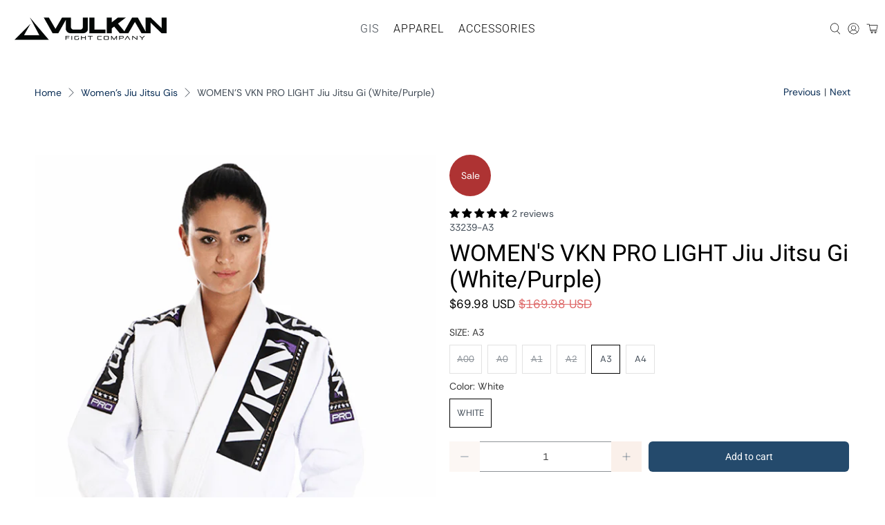

--- FILE ---
content_type: text/javascript; charset=utf-8
request_url: https://vulkanstore.com/collections/womens-jiujitsu-gis/products/womens-vkn-pro-jiu-jitsu-gi-whitepurple.js
body_size: 1396
content:
{"id":8820857804,"title":"WOMEN'S VKN PRO LIGHT Jiu Jitsu Gi (White\/Purple)","handle":"womens-vkn-pro-jiu-jitsu-gi-whitepurple","description":"\u003cp dir=\"ltr\"\u003eOur WOMEN'S VKN PRO LIGHT Jiu Jitsu Gi (White\/Purple) is made for women who want to look good while taking names on the floor. It's specially designed for superb comfort in warm conditions, alongside ultimate performance whether practicing or competing.\u003c\/p\u003e\n\u003cul\u003e\n\u003cli\u003ePearl weave gi w\/ reinforced twill pants\u003c\/li\u003e\n\u003cli\u003ePre-shrunk 100% Brazilian cotton fabric\u003c\/li\u003e\n\u003cli\u003eEVA foam collar\u003c\/li\u003e\n\u003cli\u003eUltra-heavy reinforced seams\u003c\/li\u003e\n\u003cli\u003eHigh-definition patches\u003c\/li\u003e\n\u003c\/ul\u003e\n\u003cp\u003eSoft \u0026amp; lightweight feel, impressive strength and true size fit are courtesy of pearl weave fabric made from pre-shrunk 100% Brazilian cotton. EVA foam-stiffened collar\/lapel avoids wear and microbial contamination. Ultra-reinforced seams provide added strength and durability in all the right places.\u003c\/p\u003e\n\u003cp\u003eWOMEN'S VKN PRO LIGHT Jiu Jitsu Gi (White\/Purple) design is IBJJF approved. Also available in Black\/Purple, Blue\/Purple and Lilac colors. This product is designed and manufactured in Brazil.\u003c\/p\u003e\n\u003cp\u003e*Belts are NOT included.\u003c\/p\u003e\n\u003cp dir=\"ltr\"\u003e\u003cspan style=\"color: #000000;\"\u003e\u003cb\u003e \u003c\/b\u003e\u003c\/span\u003e\u003c\/p\u003e\n\u003cp dir=\"ltr\"\u003e\u003cspan style=\"color: #000000;\"\u003e\u003cb\u003eSize Chart\u003c\/b\u003e\u003c\/span\u003e\u003c\/p\u003e\n\u003cp dir=\"ltr\"\u003e\u003cspan style=\"color: #000000;\"\u003eHeight | Weight LBS | Size\u003c\/span\u003e\u003c\/p\u003e\n\u003cp dir=\"ltr\"\u003e\u003cspan style=\"color: #000000;\"\u003e\u003cspan\u003e4'7\"-5'4\" | 90-135 | A-00\u003c\/span\u003e\u003c\/span\u003e\u003c\/p\u003e\n\u003cp dir=\"ltr\"\u003e\u003cspan style=\"color: #000000;\"\u003e5'2\"-5'5\" | 110-155 | A-0\u003c\/span\u003e\u003c\/p\u003e\n\u003cp dir=\"ltr\"\u003e\u003cspan style=\"color: #000000;\"\u003e5'5\"-5'8\" | 150-180 | A-1\u003c\/span\u003e\u003c\/p\u003e\n\u003cp dir=\"ltr\"\u003e\u003cspan style=\"color: #000000;\"\u003e5'8\"-6'1\" | 175-210 | A-2\u003c\/span\u003e\u003c\/p\u003e\n\u003cp dir=\"ltr\"\u003e\u003cspan style=\"color: #000000;\"\u003e6'1\"-6'4\" | 200-230 | A-3 \u003c\/span\u003e\u003c\/p\u003e\n\u003cp dir=\"ltr\"\u003e\u003cspan style=\"color: #000000;\"\u003e6'4\"-6'6\" | 230-260 | A-4 \u003c\/span\u003e\u003c\/p\u003e\n\u003cp dir=\"ltr\"\u003e\u003cspan style=\"color: #000000;\"\u003e6'6\"-6'9\" | 260-290 | A-5 \u003c\/span\u003e\u003c\/p\u003e\n\u003cbr\u003e\n\u003cp dir=\"ltr\"\u003e\u003cspan style=\"color: #000000;\"\u003e \u003c\/span\u003e\u003c\/p\u003e\n\u003cp dir=\"ltr\"\u003e\u003cspan style=\"color: #000000;\"\u003e\u003cb\u003eVulkan kimonos weight ( approx ) by size:\u003c\/b\u003e\u003c\/span\u003e\u003c\/p\u003e\n\u003cp dir=\"ltr\"\u003e\u003cspan style=\"color: #000000;\"\u003eA00 = 2.6 lbs\u003c\/span\u003e\u003c\/p\u003e\n\u003cp dir=\"ltr\"\u003e\u003cspan style=\"color: #000000;\"\u003eA0 = 2.8 lbs\u003c\/span\u003e\u003c\/p\u003e\n\u003cp dir=\"ltr\"\u003e\u003cspan style=\"color: #000000;\"\u003eA1 = 3.0 lbs\u003c\/span\u003e\u003c\/p\u003e\n\u003cp dir=\"ltr\"\u003e\u003cspan style=\"color: #000000;\"\u003eA2 = 3.2 lbs\u003c\/span\u003e\u003c\/p\u003e\n\u003cp dir=\"ltr\"\u003e\u003cspan style=\"color: #000000;\"\u003eA3 = 3.5 lbs\u003c\/span\u003e\u003c\/p\u003e\n\u003cp dir=\"ltr\"\u003e\u003cspan style=\"color: #000000;\"\u003eA4 = 4.1 lbs\u003c\/span\u003e\u003c\/p\u003e","published_at":"2016-10-28T15:25:00-07:00","created_at":"2016-10-28T15:25:56-07:00","vendor":"Vulkan International Inc","type":"Uniforms","tags":["Adult","Jiu Jitsu Gis","Pro Light Gis","Women"],"price":6998,"price_min":6998,"price_max":6998,"available":true,"price_varies":false,"compare_at_price":16998,"compare_at_price_min":16998,"compare_at_price_max":16998,"compare_at_price_varies":false,"variants":[{"id":30431457420,"title":"A00 \/ White","option1":"A00","option2":"White","option3":null,"sku":"33239-A00","requires_shipping":true,"taxable":true,"featured_image":null,"available":false,"name":"WOMEN'S VKN PRO LIGHT Jiu Jitsu Gi (White\/Purple) - A00 \/ White","public_title":"A00 \/ White","options":["A00","White"],"price":6998,"weight":1588,"compare_at_price":16998,"inventory_quantity":0,"inventory_management":"shopify","inventory_policy":"deny","barcode":null,"requires_selling_plan":false,"selling_plan_allocations":[]},{"id":30431457484,"title":"A0 \/ White","option1":"A0","option2":"White","option3":null,"sku":"33239-A0","requires_shipping":true,"taxable":true,"featured_image":null,"available":false,"name":"WOMEN'S VKN PRO LIGHT Jiu Jitsu Gi (White\/Purple) - A0 \/ White","public_title":"A0 \/ White","options":["A0","White"],"price":6998,"weight":1588,"compare_at_price":16998,"inventory_quantity":0,"inventory_management":"shopify","inventory_policy":"deny","barcode":null,"requires_selling_plan":false,"selling_plan_allocations":[]},{"id":30431457548,"title":"A1 \/ White","option1":"A1","option2":"White","option3":null,"sku":"33239-A1","requires_shipping":true,"taxable":true,"featured_image":null,"available":false,"name":"WOMEN'S VKN PRO LIGHT Jiu Jitsu Gi (White\/Purple) - A1 \/ White","public_title":"A1 \/ White","options":["A1","White"],"price":6998,"weight":1588,"compare_at_price":16998,"inventory_quantity":0,"inventory_management":"shopify","inventory_policy":"deny","barcode":null,"requires_selling_plan":false,"selling_plan_allocations":[]},{"id":30431457612,"title":"A2 \/ White","option1":"A2","option2":"White","option3":null,"sku":"33239-A2","requires_shipping":true,"taxable":true,"featured_image":null,"available":false,"name":"WOMEN'S VKN PRO LIGHT Jiu Jitsu Gi (White\/Purple) - A2 \/ White","public_title":"A2 \/ White","options":["A2","White"],"price":6998,"weight":1588,"compare_at_price":16998,"inventory_quantity":0,"inventory_management":"shopify","inventory_policy":"deny","barcode":null,"requires_selling_plan":false,"selling_plan_allocations":[]},{"id":30431457676,"title":"A3 \/ White","option1":"A3","option2":"White","option3":null,"sku":"33239-A3","requires_shipping":true,"taxable":true,"featured_image":null,"available":true,"name":"WOMEN'S VKN PRO LIGHT Jiu Jitsu Gi (White\/Purple) - A3 \/ White","public_title":"A3 \/ White","options":["A3","White"],"price":6998,"weight":1588,"compare_at_price":16998,"inventory_quantity":8,"inventory_management":"shopify","inventory_policy":"deny","barcode":null,"requires_selling_plan":false,"selling_plan_allocations":[]},{"id":30431457740,"title":"A4 \/ White","option1":"A4","option2":"White","option3":null,"sku":"33239-A4","requires_shipping":true,"taxable":true,"featured_image":null,"available":true,"name":"WOMEN'S VKN PRO LIGHT Jiu Jitsu Gi (White\/Purple) - A4 \/ White","public_title":"A4 \/ White","options":["A4","White"],"price":6998,"weight":1588,"compare_at_price":16998,"inventory_quantity":3,"inventory_management":"shopify","inventory_policy":"deny","barcode":null,"requires_selling_plan":false,"selling_plan_allocations":[]}],"images":["\/\/cdn.shopify.com\/s\/files\/1\/1394\/4133\/products\/WHITE_PRO_VKN.png?v=1498527498","\/\/cdn.shopify.com\/s\/files\/1\/1394\/4133\/products\/Chest_2.jpg?v=1498527498","\/\/cdn.shopify.com\/s\/files\/1\/1394\/4133\/products\/vkn_wonns_triple_pro.png?v=1498527498"],"featured_image":"\/\/cdn.shopify.com\/s\/files\/1\/1394\/4133\/products\/WHITE_PRO_VKN.png?v=1498527498","options":[{"name":"SIZE","position":1,"values":["A00","A0","A1","A2","A3","A4"]},{"name":"Color","position":2,"values":["White"]}],"url":"\/products\/womens-vkn-pro-jiu-jitsu-gi-whitepurple","media":[{"alt":null,"id":130898591814,"position":1,"preview_image":{"aspect_ratio":0.714,"height":840,"width":600,"src":"https:\/\/cdn.shopify.com\/s\/files\/1\/1394\/4133\/products\/WHITE_PRO_VKN.png?v=1498527498"},"aspect_ratio":0.714,"height":840,"media_type":"image","src":"https:\/\/cdn.shopify.com\/s\/files\/1\/1394\/4133\/products\/WHITE_PRO_VKN.png?v=1498527498","width":600},{"alt":null,"id":130898624582,"position":2,"preview_image":{"aspect_ratio":0.854,"height":1101,"width":940,"src":"https:\/\/cdn.shopify.com\/s\/files\/1\/1394\/4133\/products\/Chest_2.jpg?v=1498527498"},"aspect_ratio":0.854,"height":1101,"media_type":"image","src":"https:\/\/cdn.shopify.com\/s\/files\/1\/1394\/4133\/products\/Chest_2.jpg?v=1498527498","width":940},{"alt":null,"id":130898657350,"position":3,"preview_image":{"aspect_ratio":1.417,"height":1200,"width":1700,"src":"https:\/\/cdn.shopify.com\/s\/files\/1\/1394\/4133\/products\/vkn_wonns_triple_pro.png?v=1498527498"},"aspect_ratio":1.417,"height":1200,"media_type":"image","src":"https:\/\/cdn.shopify.com\/s\/files\/1\/1394\/4133\/products\/vkn_wonns_triple_pro.png?v=1498527498","width":1700}],"requires_selling_plan":false,"selling_plan_groups":[]}

--- FILE ---
content_type: text/javascript; charset=utf-8
request_url: https://vulkanstore.com/products/womens-vkn-pro-jiu-jitsu-gi-whitepurple.js
body_size: 1702
content:
{"id":8820857804,"title":"WOMEN'S VKN PRO LIGHT Jiu Jitsu Gi (White\/Purple)","handle":"womens-vkn-pro-jiu-jitsu-gi-whitepurple","description":"\u003cp dir=\"ltr\"\u003eOur WOMEN'S VKN PRO LIGHT Jiu Jitsu Gi (White\/Purple) is made for women who want to look good while taking names on the floor. It's specially designed for superb comfort in warm conditions, alongside ultimate performance whether practicing or competing.\u003c\/p\u003e\n\u003cul\u003e\n\u003cli\u003ePearl weave gi w\/ reinforced twill pants\u003c\/li\u003e\n\u003cli\u003ePre-shrunk 100% Brazilian cotton fabric\u003c\/li\u003e\n\u003cli\u003eEVA foam collar\u003c\/li\u003e\n\u003cli\u003eUltra-heavy reinforced seams\u003c\/li\u003e\n\u003cli\u003eHigh-definition patches\u003c\/li\u003e\n\u003c\/ul\u003e\n\u003cp\u003eSoft \u0026amp; lightweight feel, impressive strength and true size fit are courtesy of pearl weave fabric made from pre-shrunk 100% Brazilian cotton. EVA foam-stiffened collar\/lapel avoids wear and microbial contamination. Ultra-reinforced seams provide added strength and durability in all the right places.\u003c\/p\u003e\n\u003cp\u003eWOMEN'S VKN PRO LIGHT Jiu Jitsu Gi (White\/Purple) design is IBJJF approved. Also available in Black\/Purple, Blue\/Purple and Lilac colors. This product is designed and manufactured in Brazil.\u003c\/p\u003e\n\u003cp\u003e*Belts are NOT included.\u003c\/p\u003e\n\u003cp dir=\"ltr\"\u003e\u003cspan style=\"color: #000000;\"\u003e\u003cb\u003e \u003c\/b\u003e\u003c\/span\u003e\u003c\/p\u003e\n\u003cp dir=\"ltr\"\u003e\u003cspan style=\"color: #000000;\"\u003e\u003cb\u003eSize Chart\u003c\/b\u003e\u003c\/span\u003e\u003c\/p\u003e\n\u003cp dir=\"ltr\"\u003e\u003cspan style=\"color: #000000;\"\u003eHeight | Weight LBS | Size\u003c\/span\u003e\u003c\/p\u003e\n\u003cp dir=\"ltr\"\u003e\u003cspan style=\"color: #000000;\"\u003e\u003cspan\u003e4'7\"-5'4\" | 90-135 | A-00\u003c\/span\u003e\u003c\/span\u003e\u003c\/p\u003e\n\u003cp dir=\"ltr\"\u003e\u003cspan style=\"color: #000000;\"\u003e5'2\"-5'5\" | 110-155 | A-0\u003c\/span\u003e\u003c\/p\u003e\n\u003cp dir=\"ltr\"\u003e\u003cspan style=\"color: #000000;\"\u003e5'5\"-5'8\" | 150-180 | A-1\u003c\/span\u003e\u003c\/p\u003e\n\u003cp dir=\"ltr\"\u003e\u003cspan style=\"color: #000000;\"\u003e5'8\"-6'1\" | 175-210 | A-2\u003c\/span\u003e\u003c\/p\u003e\n\u003cp dir=\"ltr\"\u003e\u003cspan style=\"color: #000000;\"\u003e6'1\"-6'4\" | 200-230 | A-3 \u003c\/span\u003e\u003c\/p\u003e\n\u003cp dir=\"ltr\"\u003e\u003cspan style=\"color: #000000;\"\u003e6'4\"-6'6\" | 230-260 | A-4 \u003c\/span\u003e\u003c\/p\u003e\n\u003cp dir=\"ltr\"\u003e\u003cspan style=\"color: #000000;\"\u003e6'6\"-6'9\" | 260-290 | A-5 \u003c\/span\u003e\u003c\/p\u003e\n\u003cbr\u003e\n\u003cp dir=\"ltr\"\u003e\u003cspan style=\"color: #000000;\"\u003e \u003c\/span\u003e\u003c\/p\u003e\n\u003cp dir=\"ltr\"\u003e\u003cspan style=\"color: #000000;\"\u003e\u003cb\u003eVulkan kimonos weight ( approx ) by size:\u003c\/b\u003e\u003c\/span\u003e\u003c\/p\u003e\n\u003cp dir=\"ltr\"\u003e\u003cspan style=\"color: #000000;\"\u003eA00 = 2.6 lbs\u003c\/span\u003e\u003c\/p\u003e\n\u003cp dir=\"ltr\"\u003e\u003cspan style=\"color: #000000;\"\u003eA0 = 2.8 lbs\u003c\/span\u003e\u003c\/p\u003e\n\u003cp dir=\"ltr\"\u003e\u003cspan style=\"color: #000000;\"\u003eA1 = 3.0 lbs\u003c\/span\u003e\u003c\/p\u003e\n\u003cp dir=\"ltr\"\u003e\u003cspan style=\"color: #000000;\"\u003eA2 = 3.2 lbs\u003c\/span\u003e\u003c\/p\u003e\n\u003cp dir=\"ltr\"\u003e\u003cspan style=\"color: #000000;\"\u003eA3 = 3.5 lbs\u003c\/span\u003e\u003c\/p\u003e\n\u003cp dir=\"ltr\"\u003e\u003cspan style=\"color: #000000;\"\u003eA4 = 4.1 lbs\u003c\/span\u003e\u003c\/p\u003e","published_at":"2016-10-28T15:25:00-07:00","created_at":"2016-10-28T15:25:56-07:00","vendor":"Vulkan International Inc","type":"Uniforms","tags":["Adult","Jiu Jitsu Gis","Pro Light Gis","Women"],"price":6998,"price_min":6998,"price_max":6998,"available":true,"price_varies":false,"compare_at_price":16998,"compare_at_price_min":16998,"compare_at_price_max":16998,"compare_at_price_varies":false,"variants":[{"id":30431457420,"title":"A00 \/ White","option1":"A00","option2":"White","option3":null,"sku":"33239-A00","requires_shipping":true,"taxable":true,"featured_image":null,"available":false,"name":"WOMEN'S VKN PRO LIGHT Jiu Jitsu Gi (White\/Purple) - A00 \/ White","public_title":"A00 \/ White","options":["A00","White"],"price":6998,"weight":1588,"compare_at_price":16998,"inventory_quantity":0,"inventory_management":"shopify","inventory_policy":"deny","barcode":null,"requires_selling_plan":false,"selling_plan_allocations":[]},{"id":30431457484,"title":"A0 \/ White","option1":"A0","option2":"White","option3":null,"sku":"33239-A0","requires_shipping":true,"taxable":true,"featured_image":null,"available":false,"name":"WOMEN'S VKN PRO LIGHT Jiu Jitsu Gi (White\/Purple) - A0 \/ White","public_title":"A0 \/ White","options":["A0","White"],"price":6998,"weight":1588,"compare_at_price":16998,"inventory_quantity":0,"inventory_management":"shopify","inventory_policy":"deny","barcode":null,"requires_selling_plan":false,"selling_plan_allocations":[]},{"id":30431457548,"title":"A1 \/ White","option1":"A1","option2":"White","option3":null,"sku":"33239-A1","requires_shipping":true,"taxable":true,"featured_image":null,"available":false,"name":"WOMEN'S VKN PRO LIGHT Jiu Jitsu Gi (White\/Purple) - A1 \/ White","public_title":"A1 \/ White","options":["A1","White"],"price":6998,"weight":1588,"compare_at_price":16998,"inventory_quantity":0,"inventory_management":"shopify","inventory_policy":"deny","barcode":null,"requires_selling_plan":false,"selling_plan_allocations":[]},{"id":30431457612,"title":"A2 \/ White","option1":"A2","option2":"White","option3":null,"sku":"33239-A2","requires_shipping":true,"taxable":true,"featured_image":null,"available":false,"name":"WOMEN'S VKN PRO LIGHT Jiu Jitsu Gi (White\/Purple) - A2 \/ White","public_title":"A2 \/ White","options":["A2","White"],"price":6998,"weight":1588,"compare_at_price":16998,"inventory_quantity":0,"inventory_management":"shopify","inventory_policy":"deny","barcode":null,"requires_selling_plan":false,"selling_plan_allocations":[]},{"id":30431457676,"title":"A3 \/ White","option1":"A3","option2":"White","option3":null,"sku":"33239-A3","requires_shipping":true,"taxable":true,"featured_image":null,"available":true,"name":"WOMEN'S VKN PRO LIGHT Jiu Jitsu Gi (White\/Purple) - A3 \/ White","public_title":"A3 \/ White","options":["A3","White"],"price":6998,"weight":1588,"compare_at_price":16998,"inventory_quantity":8,"inventory_management":"shopify","inventory_policy":"deny","barcode":null,"requires_selling_plan":false,"selling_plan_allocations":[]},{"id":30431457740,"title":"A4 \/ White","option1":"A4","option2":"White","option3":null,"sku":"33239-A4","requires_shipping":true,"taxable":true,"featured_image":null,"available":true,"name":"WOMEN'S VKN PRO LIGHT Jiu Jitsu Gi (White\/Purple) - A4 \/ White","public_title":"A4 \/ White","options":["A4","White"],"price":6998,"weight":1588,"compare_at_price":16998,"inventory_quantity":3,"inventory_management":"shopify","inventory_policy":"deny","barcode":null,"requires_selling_plan":false,"selling_plan_allocations":[]}],"images":["\/\/cdn.shopify.com\/s\/files\/1\/1394\/4133\/products\/WHITE_PRO_VKN.png?v=1498527498","\/\/cdn.shopify.com\/s\/files\/1\/1394\/4133\/products\/Chest_2.jpg?v=1498527498","\/\/cdn.shopify.com\/s\/files\/1\/1394\/4133\/products\/vkn_wonns_triple_pro.png?v=1498527498"],"featured_image":"\/\/cdn.shopify.com\/s\/files\/1\/1394\/4133\/products\/WHITE_PRO_VKN.png?v=1498527498","options":[{"name":"SIZE","position":1,"values":["A00","A0","A1","A2","A3","A4"]},{"name":"Color","position":2,"values":["White"]}],"url":"\/products\/womens-vkn-pro-jiu-jitsu-gi-whitepurple","media":[{"alt":null,"id":130898591814,"position":1,"preview_image":{"aspect_ratio":0.714,"height":840,"width":600,"src":"https:\/\/cdn.shopify.com\/s\/files\/1\/1394\/4133\/products\/WHITE_PRO_VKN.png?v=1498527498"},"aspect_ratio":0.714,"height":840,"media_type":"image","src":"https:\/\/cdn.shopify.com\/s\/files\/1\/1394\/4133\/products\/WHITE_PRO_VKN.png?v=1498527498","width":600},{"alt":null,"id":130898624582,"position":2,"preview_image":{"aspect_ratio":0.854,"height":1101,"width":940,"src":"https:\/\/cdn.shopify.com\/s\/files\/1\/1394\/4133\/products\/Chest_2.jpg?v=1498527498"},"aspect_ratio":0.854,"height":1101,"media_type":"image","src":"https:\/\/cdn.shopify.com\/s\/files\/1\/1394\/4133\/products\/Chest_2.jpg?v=1498527498","width":940},{"alt":null,"id":130898657350,"position":3,"preview_image":{"aspect_ratio":1.417,"height":1200,"width":1700,"src":"https:\/\/cdn.shopify.com\/s\/files\/1\/1394\/4133\/products\/vkn_wonns_triple_pro.png?v=1498527498"},"aspect_ratio":1.417,"height":1200,"media_type":"image","src":"https:\/\/cdn.shopify.com\/s\/files\/1\/1394\/4133\/products\/vkn_wonns_triple_pro.png?v=1498527498","width":1700}],"requires_selling_plan":false,"selling_plan_groups":[]}

--- FILE ---
content_type: text/javascript; charset=utf-8
request_url: https://vulkanstore.com/collections/womens-jiujitsu-gis/products/womens-vkn-pro-jiu-jitsu-gi-whitepurple.js
body_size: 791
content:
{"id":8820857804,"title":"WOMEN'S VKN PRO LIGHT Jiu Jitsu Gi (White\/Purple)","handle":"womens-vkn-pro-jiu-jitsu-gi-whitepurple","description":"\u003cp dir=\"ltr\"\u003eOur WOMEN'S VKN PRO LIGHT Jiu Jitsu Gi (White\/Purple) is made for women who want to look good while taking names on the floor. It's specially designed for superb comfort in warm conditions, alongside ultimate performance whether practicing or competing.\u003c\/p\u003e\n\u003cul\u003e\n\u003cli\u003ePearl weave gi w\/ reinforced twill pants\u003c\/li\u003e\n\u003cli\u003ePre-shrunk 100% Brazilian cotton fabric\u003c\/li\u003e\n\u003cli\u003eEVA foam collar\u003c\/li\u003e\n\u003cli\u003eUltra-heavy reinforced seams\u003c\/li\u003e\n\u003cli\u003eHigh-definition patches\u003c\/li\u003e\n\u003c\/ul\u003e\n\u003cp\u003eSoft \u0026amp; lightweight feel, impressive strength and true size fit are courtesy of pearl weave fabric made from pre-shrunk 100% Brazilian cotton. EVA foam-stiffened collar\/lapel avoids wear and microbial contamination. Ultra-reinforced seams provide added strength and durability in all the right places.\u003c\/p\u003e\n\u003cp\u003eWOMEN'S VKN PRO LIGHT Jiu Jitsu Gi (White\/Purple) design is IBJJF approved. Also available in Black\/Purple, Blue\/Purple and Lilac colors. This product is designed and manufactured in Brazil.\u003c\/p\u003e\n\u003cp\u003e*Belts are NOT included.\u003c\/p\u003e\n\u003cp dir=\"ltr\"\u003e\u003cspan style=\"color: #000000;\"\u003e\u003cb\u003e \u003c\/b\u003e\u003c\/span\u003e\u003c\/p\u003e\n\u003cp dir=\"ltr\"\u003e\u003cspan style=\"color: #000000;\"\u003e\u003cb\u003eSize Chart\u003c\/b\u003e\u003c\/span\u003e\u003c\/p\u003e\n\u003cp dir=\"ltr\"\u003e\u003cspan style=\"color: #000000;\"\u003eHeight | Weight LBS | Size\u003c\/span\u003e\u003c\/p\u003e\n\u003cp dir=\"ltr\"\u003e\u003cspan style=\"color: #000000;\"\u003e\u003cspan\u003e4'7\"-5'4\" | 90-135 | A-00\u003c\/span\u003e\u003c\/span\u003e\u003c\/p\u003e\n\u003cp dir=\"ltr\"\u003e\u003cspan style=\"color: #000000;\"\u003e5'2\"-5'5\" | 110-155 | A-0\u003c\/span\u003e\u003c\/p\u003e\n\u003cp dir=\"ltr\"\u003e\u003cspan style=\"color: #000000;\"\u003e5'5\"-5'8\" | 150-180 | A-1\u003c\/span\u003e\u003c\/p\u003e\n\u003cp dir=\"ltr\"\u003e\u003cspan style=\"color: #000000;\"\u003e5'8\"-6'1\" | 175-210 | A-2\u003c\/span\u003e\u003c\/p\u003e\n\u003cp dir=\"ltr\"\u003e\u003cspan style=\"color: #000000;\"\u003e6'1\"-6'4\" | 200-230 | A-3 \u003c\/span\u003e\u003c\/p\u003e\n\u003cp dir=\"ltr\"\u003e\u003cspan style=\"color: #000000;\"\u003e6'4\"-6'6\" | 230-260 | A-4 \u003c\/span\u003e\u003c\/p\u003e\n\u003cp dir=\"ltr\"\u003e\u003cspan style=\"color: #000000;\"\u003e6'6\"-6'9\" | 260-290 | A-5 \u003c\/span\u003e\u003c\/p\u003e\n\u003cbr\u003e\n\u003cp dir=\"ltr\"\u003e\u003cspan style=\"color: #000000;\"\u003e \u003c\/span\u003e\u003c\/p\u003e\n\u003cp dir=\"ltr\"\u003e\u003cspan style=\"color: #000000;\"\u003e\u003cb\u003eVulkan kimonos weight ( approx ) by size:\u003c\/b\u003e\u003c\/span\u003e\u003c\/p\u003e\n\u003cp dir=\"ltr\"\u003e\u003cspan style=\"color: #000000;\"\u003eA00 = 2.6 lbs\u003c\/span\u003e\u003c\/p\u003e\n\u003cp dir=\"ltr\"\u003e\u003cspan style=\"color: #000000;\"\u003eA0 = 2.8 lbs\u003c\/span\u003e\u003c\/p\u003e\n\u003cp dir=\"ltr\"\u003e\u003cspan style=\"color: #000000;\"\u003eA1 = 3.0 lbs\u003c\/span\u003e\u003c\/p\u003e\n\u003cp dir=\"ltr\"\u003e\u003cspan style=\"color: #000000;\"\u003eA2 = 3.2 lbs\u003c\/span\u003e\u003c\/p\u003e\n\u003cp dir=\"ltr\"\u003e\u003cspan style=\"color: #000000;\"\u003eA3 = 3.5 lbs\u003c\/span\u003e\u003c\/p\u003e\n\u003cp dir=\"ltr\"\u003e\u003cspan style=\"color: #000000;\"\u003eA4 = 4.1 lbs\u003c\/span\u003e\u003c\/p\u003e","published_at":"2016-10-28T15:25:00-07:00","created_at":"2016-10-28T15:25:56-07:00","vendor":"Vulkan International Inc","type":"Uniforms","tags":["Adult","Jiu Jitsu Gis","Pro Light Gis","Women"],"price":6998,"price_min":6998,"price_max":6998,"available":true,"price_varies":false,"compare_at_price":16998,"compare_at_price_min":16998,"compare_at_price_max":16998,"compare_at_price_varies":false,"variants":[{"id":30431457420,"title":"A00 \/ White","option1":"A00","option2":"White","option3":null,"sku":"33239-A00","requires_shipping":true,"taxable":true,"featured_image":null,"available":false,"name":"WOMEN'S VKN PRO LIGHT Jiu Jitsu Gi (White\/Purple) - A00 \/ White","public_title":"A00 \/ White","options":["A00","White"],"price":6998,"weight":1588,"compare_at_price":16998,"inventory_quantity":0,"inventory_management":"shopify","inventory_policy":"deny","barcode":null,"requires_selling_plan":false,"selling_plan_allocations":[]},{"id":30431457484,"title":"A0 \/ White","option1":"A0","option2":"White","option3":null,"sku":"33239-A0","requires_shipping":true,"taxable":true,"featured_image":null,"available":false,"name":"WOMEN'S VKN PRO LIGHT Jiu Jitsu Gi (White\/Purple) - A0 \/ White","public_title":"A0 \/ White","options":["A0","White"],"price":6998,"weight":1588,"compare_at_price":16998,"inventory_quantity":0,"inventory_management":"shopify","inventory_policy":"deny","barcode":null,"requires_selling_plan":false,"selling_plan_allocations":[]},{"id":30431457548,"title":"A1 \/ White","option1":"A1","option2":"White","option3":null,"sku":"33239-A1","requires_shipping":true,"taxable":true,"featured_image":null,"available":false,"name":"WOMEN'S VKN PRO LIGHT Jiu Jitsu Gi (White\/Purple) - A1 \/ White","public_title":"A1 \/ White","options":["A1","White"],"price":6998,"weight":1588,"compare_at_price":16998,"inventory_quantity":0,"inventory_management":"shopify","inventory_policy":"deny","barcode":null,"requires_selling_plan":false,"selling_plan_allocations":[]},{"id":30431457612,"title":"A2 \/ White","option1":"A2","option2":"White","option3":null,"sku":"33239-A2","requires_shipping":true,"taxable":true,"featured_image":null,"available":false,"name":"WOMEN'S VKN PRO LIGHT Jiu Jitsu Gi (White\/Purple) - A2 \/ White","public_title":"A2 \/ White","options":["A2","White"],"price":6998,"weight":1588,"compare_at_price":16998,"inventory_quantity":0,"inventory_management":"shopify","inventory_policy":"deny","barcode":null,"requires_selling_plan":false,"selling_plan_allocations":[]},{"id":30431457676,"title":"A3 \/ White","option1":"A3","option2":"White","option3":null,"sku":"33239-A3","requires_shipping":true,"taxable":true,"featured_image":null,"available":true,"name":"WOMEN'S VKN PRO LIGHT Jiu Jitsu Gi (White\/Purple) - A3 \/ White","public_title":"A3 \/ White","options":["A3","White"],"price":6998,"weight":1588,"compare_at_price":16998,"inventory_quantity":8,"inventory_management":"shopify","inventory_policy":"deny","barcode":null,"requires_selling_plan":false,"selling_plan_allocations":[]},{"id":30431457740,"title":"A4 \/ White","option1":"A4","option2":"White","option3":null,"sku":"33239-A4","requires_shipping":true,"taxable":true,"featured_image":null,"available":true,"name":"WOMEN'S VKN PRO LIGHT Jiu Jitsu Gi (White\/Purple) - A4 \/ White","public_title":"A4 \/ White","options":["A4","White"],"price":6998,"weight":1588,"compare_at_price":16998,"inventory_quantity":3,"inventory_management":"shopify","inventory_policy":"deny","barcode":null,"requires_selling_plan":false,"selling_plan_allocations":[]}],"images":["\/\/cdn.shopify.com\/s\/files\/1\/1394\/4133\/products\/WHITE_PRO_VKN.png?v=1498527498","\/\/cdn.shopify.com\/s\/files\/1\/1394\/4133\/products\/Chest_2.jpg?v=1498527498","\/\/cdn.shopify.com\/s\/files\/1\/1394\/4133\/products\/vkn_wonns_triple_pro.png?v=1498527498"],"featured_image":"\/\/cdn.shopify.com\/s\/files\/1\/1394\/4133\/products\/WHITE_PRO_VKN.png?v=1498527498","options":[{"name":"SIZE","position":1,"values":["A00","A0","A1","A2","A3","A4"]},{"name":"Color","position":2,"values":["White"]}],"url":"\/products\/womens-vkn-pro-jiu-jitsu-gi-whitepurple","media":[{"alt":null,"id":130898591814,"position":1,"preview_image":{"aspect_ratio":0.714,"height":840,"width":600,"src":"https:\/\/cdn.shopify.com\/s\/files\/1\/1394\/4133\/products\/WHITE_PRO_VKN.png?v=1498527498"},"aspect_ratio":0.714,"height":840,"media_type":"image","src":"https:\/\/cdn.shopify.com\/s\/files\/1\/1394\/4133\/products\/WHITE_PRO_VKN.png?v=1498527498","width":600},{"alt":null,"id":130898624582,"position":2,"preview_image":{"aspect_ratio":0.854,"height":1101,"width":940,"src":"https:\/\/cdn.shopify.com\/s\/files\/1\/1394\/4133\/products\/Chest_2.jpg?v=1498527498"},"aspect_ratio":0.854,"height":1101,"media_type":"image","src":"https:\/\/cdn.shopify.com\/s\/files\/1\/1394\/4133\/products\/Chest_2.jpg?v=1498527498","width":940},{"alt":null,"id":130898657350,"position":3,"preview_image":{"aspect_ratio":1.417,"height":1200,"width":1700,"src":"https:\/\/cdn.shopify.com\/s\/files\/1\/1394\/4133\/products\/vkn_wonns_triple_pro.png?v=1498527498"},"aspect_ratio":1.417,"height":1200,"media_type":"image","src":"https:\/\/cdn.shopify.com\/s\/files\/1\/1394\/4133\/products\/vkn_wonns_triple_pro.png?v=1498527498","width":1700}],"requires_selling_plan":false,"selling_plan_groups":[]}